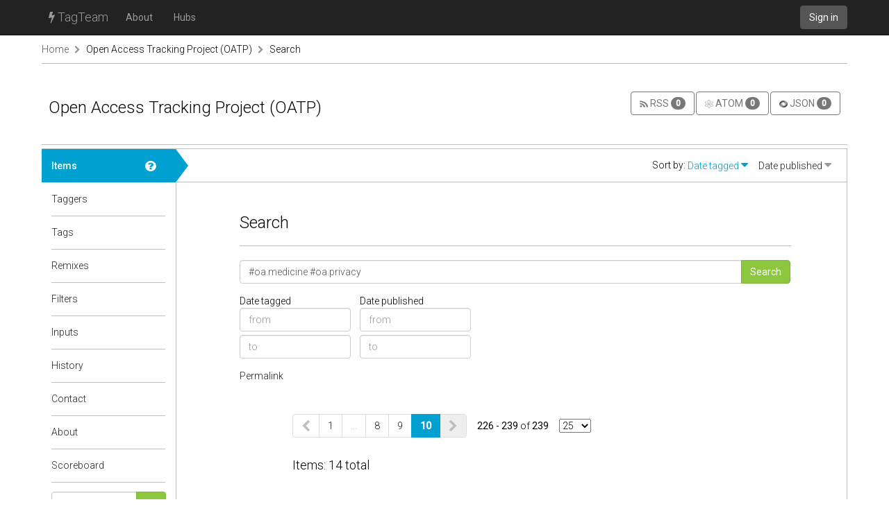

--- FILE ---
content_type: text/html; charset=utf-8
request_url: https://tagteam.harvard.edu/hubs/oatp/item_search?page=10&q=%23oa.medicine+%23oa.privacy
body_size: 7239
content:
<!DOCTYPE html>
<html>
<head>
<meta content='text/html; charset=UTF-8' http-equiv='Content-Type'>
<title>TagTeam :: Search - Open Access Tracking Project (OATP)</title>
<link rel="stylesheet" media="all" href="/assets/application-375fcd796df15ad7d4f796334c0691a31a4c8fac1819664b77dd60ef7fcf43cc.css" />
<script src="/assets/application-484acf695101f7787c56ecb425a7e5273ace46aca1a42aa1a11bb8966171e1a8.js"></script>
<meta name="csrf-param" content="authenticity_token" />
<meta name="csrf-token" content="eSnAa+bbAlgJjB2sp8izOkf2ngrXc36Ylu2BkDO15RW8lONbXrrZV53O6BfE61qVY775QckOFmwFZenlb7tnkw==" />
<link href='https://tagteam.harvard.edu/humans.txt' rel='author'>
<link href='/assets/favicon-01268112cf1065007790a40900a735d0361c666768a47b37f26b03bee60656f0.png' rel='icon' type='image/png'>
</head>
<body>
<header>
<nav class='navbar navbar-inverse navbar-static-top' role='navigation'>
<div class='container'>
<div class='navbar-header'>
<button aria-controls='navbar' aria-expanded='false' class='navbar-toggle collapsed' data-target='#navbar' data-toggle='collapse' type='button'>
<span class='sr-only'>Toggle navigation</span>
<span class='icon-bar'></span>
</button>
<a class='navbar-brand' href='/'><i class="fa fa-bolt"></i> TagTeam</a>
</div>
<div class='collapse navbar-collapse' id='navbar'>
<ul class='nav navbar-nav'>
<li><a class="dialog-show" id="meta_about" href="/hubs/meta">About</a></li>
<li class=''>
<a href="/hubs">Hubs</a>
</li>
</ul>
<div class='nav navbar-nav navbar-right'>
<a class="btn btn-default navbar-btn" href="/accounts/sign_in">Sign in</a>
</div>
</div>
</div>
</nav>
</header>
<div class='container'>
<i alt="Spinner" id="spinner" style="display: none" class="fa fa-spinner fa-spin"></i>
<section class='row breadcrumbs_holder'>
<div class='breadcrumbs col-md-12'>
<a class="first item-0" href="/">Home</a> <span class="separator"><i class="fa fa-chevron-right"></i></span> <a class="item-1" href="/hubs/oatp">Open Access Tracking Project (OATP)</a> <span class="separator"><i class="fa fa-chevron-right"></i></span> <a class="last item-2" href="https://tagteam.harvard.edu/hubs/oatp/item_search?page=10&q=%23oa.medicine+%23oa.privacy">Search</a>
</div>
</section>
<section class='row' id='notices'>

</section>
<section class='row' id='content'>
<div class='col-md-12'>
<div class='hub-header row'>
<div class='col-sm-8'>
<h1>
Open Access Tracking Project (OATP)
<span class='actions'>
</span>
</h1>
</div>
<div class='col-sm-4'>
<div class='export-menu text-right'>
<a title="An RSS feed of all items in this hub, with tag filters applied." class="btn btn-default" href="/hubs/oatp/items.rss"><img width="12" height="12" src="/assets/protocol_rss-96485efa794af91d9043eeea3328e81504418d77f40f8cee875b926e50ce9d82.png" alt="Protocol rss" />
RSS
<span class='badge'>
0
</span>
</a><a title="An Atom feed of all items in this hub, with tag filters applied." class="btn btn-default" href="/hubs/oatp/items.atom"><img width="12" height="12" src="/assets/protocol_atom-6792f93f6b05586aafaa2e3ce372f70d5fbe3bdcd55e7e9cd8267cb24b5f8326.png" alt="Protocol atom" />
ATOM
<span class='badge'>
0
</span>
</a><a title="jsonp of all items in this hub, with tag filters applied." class="btn btn-default" href="/hubs/oatp/items.json?callback=callback"><img width="12" height="12" src="/assets/protocol_json-163b948b65a14cc34062f58a5eb3a12c0b4e7186775da1c3dd6b515aa7502343.png" alt="Protocol json" />
JSON
<span class='badge'>
0
</span>
</a></div>
</div>


</div>
<div class='row hub detailed tab-layout'>
<div class='col-md-2 pill-container'>
<ul class='nav nav-pills nav-stacked'>
<li class='active'>
<a class="doc-control dialog-show" title="All items in this hub" href="/documentations/27"><i class="fa fa-question-circle"></i></a>
<a href="/hubs/oatp/items">Items</a>
<div class='nav-pill-arrow'></div>
</li>
<li class=''>
<a class="doc-control dialog-show" title="Bookmark collections" href="/documentations/28"><i class="fa fa-question-circle"></i></a>
<a href="/hubs/oatp/taggers">Taggers</a>
<div class='nav-pill-arrow'></div>
</li>
<li class=''>
<a class="doc-control dialog-show" title="Hub wide tag cloud" href="/documentations/30"><i class="fa fa-question-circle"></i></a>
<a href="/hubs/oatp/tags">Tags</a>
<div class='nav-pill-arrow'></div>
</li>
<li class=''>
<a class="doc-control dialog-show" title="Remixed feeds" href="/documentations/29"><i class="fa fa-question-circle"></i></a>
<a href="/hubs/oatp/republished_feeds">Remixes</a>
<div class='nav-pill-arrow'></div>
</li>
<li class=''>
<a class="doc-control dialog-show" title="Hub wide tag filters" href="/documentations/31"><i class="fa fa-question-circle"></i></a>
<a href="/hubs/oatp/tag_filters">Filters</a>
<div class='nav-pill-arrow'></div>
</li>
<li class=''>
<a class="doc-control dialog-show" title="Input Feeds" href="/documentations/43"><i class="fa fa-question-circle"></i></a>
<a href="/hubs/oatp/hub_feeds">Inputs</a>
<div class='nav-pill-arrow'></div>
</li>
<li class=''>
<a class="doc-control dialog-show" title="Hub wide Feed Updates" href="/documentations/32"><i class="fa fa-question-circle"></i></a>
<a href="/hubs/oatp/retrievals">History</a>
<div class='nav-pill-arrow'></div>
</li>
<li class=''>

<a href="/hubs/oatp/contact">Contact</a>
<div class='nav-pill-arrow'></div>
</li>
<li class=''>
<a class="doc-control dialog-show" title="About Hubs" href="/documentations/25"><i class="fa fa-question-circle"></i></a>
<a href="/hubs/oatp/about">About</a>
<div class='nav-pill-arrow'></div>
</li>
<li class=''>

<a href="/hubs/oatp/scoreboard">Scoreboard</a>
<div class='nav-pill-arrow'></div>
</li>
<li class='search-pill'>
<form action="/hubs/oatp/item_search" accept-charset="UTF-8" method="get">
<div class='input-group'>
<input type="text" name="q" id="q" value="#oa.medicine #oa.privacy" size="14" placeholder="Search" class="form-control" />
<span class='input-group-btn'>
<input type="submit" name="commit" value="Go" class="btn btn-success keyword_search_submit" data-disable-with="Go" />
</span>
</div>
</form>


</li>


</ul>
</div>
<div class='col-md-10 tab-content'>
<div class='hub-item-view row'>
<div class='alter-views col-md-12'>
Sort by:
<a class="active text-primary" href="/hubs/oatp/item_search?order=asc&amp;q=%23oa.medicine+%23oa.privacy&amp;sort=Date+tagged">Date tagged <i class="fa fa-caret-down"></i></a>
<a class="" href="/hubs/oatp/item_search?order=desc&amp;q=%23oa.medicine+%23oa.privacy&amp;sort=Date+published">Date published <i class="fa fa-caret-down"></i></a>
</div>
</div>
<div class='nicely-padded'>
<h1>Search</h1>
<form id="hub_search_form" action="/hubs/oatp/item_search" accept-charset="UTF-8" method="get"><input name="utf8" type="hidden" value="&#x2713;" />
<div class='form-group'>
<div class='input-group'>
<input type="text" name="q" id="q" value="#oa.medicine #oa.privacy" size="50" placeholder="Search this hub" class="form-control" />
<span class='input-group-btn'>
<input type="submit" name="commit" value="Search" class="btn btn-success" data-disable-with="Search" />
</span>
</div>
</div>
<div class='search-date-range-elements'>
<div class='search-date-range-element'>
<span class='form-label'>
<span class='control-label'>
Date tagged
</span>
</span>
<input type="text" name="last_updated_from" id="last_updated_from" class="datepicker form-control" placeholder="from" />
<input type="text" name="last_updated_to" id="last_updated_to" class="datepicker form-control" placeholder="to" />
</div>
<div class='search-date-range-element'>
<span class='form-label'>
<span class='control-label'>
Date published
</span>
</span>
<input type="text" name="date_published_from" id="date_published_from" class="datepicker form-control" placeholder="from" />
<input type="text" name="date_published_to" id="date_published_to" class="datepicker form-control" placeholder="to" />
</div>
</div>
<a href="/hubs/oatp/item_search?q=%23oa.medicine+%23oa.privacy">Permalink</a>
</form>

<div class='row'>
<div class='nicely-padded'>
<ul class="pagination pagination"><li class="prev"><a rel="prev" href="/hubs/oatp/item_search?page=9&amp;q=%23oa.medicine+%23oa.privacy"><i class="fa fa-chevron-left"></i></a></li> <li><a href="/hubs/oatp/item_search?page=1&amp;q=%23oa.medicine+%23oa.privacy">1</a></li> <li class="disabled"><span>&hellip;</span></li> <li><a href="/hubs/oatp/item_search?page=8&amp;q=%23oa.medicine+%23oa.privacy">8</a></li> <li><a rel="prev" href="/hubs/oatp/item_search?page=9&amp;q=%23oa.medicine+%23oa.privacy">9</a></li> <li class="active"><span>10</span></li> <li class="next disabled"><span><i class="fa fa-chevron-right"></i></span></li></ul>
<span class='pagination-counts'><b>226&nbsp;-&nbsp;239</b> of <b>239</b></span>
<span class='pagination-per-page'>
<select name="per_page" id="per_page" onchange="if(this.value){ window.location=&#39;?per_page=&#39;+this.value; }"><option value="25">25</option>
<option value="50">50</option>
<option value="100">100</option></select>
</span>

<h2>
Items: 14 total
</h2>
</div>
<ul class='hub list-unstyled'>
<li class='feed-item row'>
<div class='col-xs-10 col-xs-offset-1'>
<h2>
<a href="/hub_feeds/1762/feed_items/27446">I pledge my full genome to the public domain | Gene Expression | Discover Magazine</a>
<a class="control" title="Item actions" href="/hub_feeds/1762/feed_items/27446/controls"><i class="fa fa-cog"></i>
</a></h2>
<p class='text-nowrap'>
<a target="_blank" href="http://mblogs.discovermagazine.com/gnxp/2011/12/i-pledge-my-full-genome-to-the-public-domain/">http://mblogs.discovermagazine.com/gnxp/2011/12/i-pledge-my-full-genome-to-the-public-domain/</a>
</p>
<p>
<a href="/hubs/oatp/hub_feeds/1762">Connotea Imports</a>
<a class="date" href="/hubs/oatp/by_date/2011/12/16">12/16/2011</a>
</p>
<div>
<a class="tag" data-tag-id="1114" data-tag-name="oa.medicine" data-hub-id="3" data-hub-feed-id="1762" data-hub-feed-item-id="27446" href="/hubs/3/tag/oa.medicine">oa.medicine</a> <a class="tag" data-tag-id="1116" data-tag-name="oa.new" data-hub-id="3" data-hub-feed-id="1762" data-hub-feed-item-id="27446" href="/hubs/3/tag/oa.new">oa.new</a> <a class="tag" data-tag-id="1117" data-tag-name="oa.data" data-hub-id="3" data-hub-feed-id="1762" data-hub-feed-item-id="27446" href="/hubs/3/tag/oa.data">oa.data</a> <a class="tag" data-tag-id="1160" data-tag-name="ru.do" data-hub-id="3" data-hub-feed-id="1762" data-hub-feed-item-id="27446" href="/hubs/3/tag/ru.do">ru.do</a> <a class="tag" data-tag-id="1161" data-tag-name="ru.ps" data-hub-id="3" data-hub-feed-id="1762" data-hub-feed-item-id="27446" href="/hubs/3/tag/ru.ps">ru.ps</a> <a class="tag" data-tag-id="1166" data-tag-name="oa.signatures" data-hub-id="3" data-hub-feed-id="1762" data-hub-feed-item-id="27446" href="/hubs/3/tag/oa.signatures">oa.signatures</a> <a class="tag" data-tag-id="1237" data-tag-name="oa.pd" data-hub-id="3" data-hub-feed-id="1762" data-hub-feed-item-id="27446" href="/hubs/3/tag/oa.pd">oa.pd</a> <a class="tag" data-tag-id="1271" data-tag-name="oa.pledges" data-hub-id="3" data-hub-feed-id="1762" data-hub-feed-item-id="27446" href="/hubs/3/tag/oa.pledges">oa.pledges</a> <a class="tag" data-tag-id="6026" data-tag-name="oa.privacy" data-hub-id="3" data-hub-feed-id="1762" data-hub-feed-item-id="27446" href="/hubs/3/tag/oa.privacy">oa.privacy</a> <a class="tag" data-tag-id="1170" data-tag-name="oa.copyright" data-hub-id="3" data-hub-feed-id="1762" data-hub-feed-item-id="27446" href="/hubs/3/tag/oa.copyright">oa.copyright</a> <a class="tag" data-tag-id="174940" data-tag-name="oa.americansocietyofcriminology" data-hub-id="3" data-hub-feed-id="1762" data-hub-feed-item-id="27446" href="/hubs/3/tag/oa.americansocietyofcriminology">oa.americansocietyofcriminology</a>
</div>
</div>
</li>

<li class='feed-item row'>
<div class='col-xs-10 col-xs-offset-1'>
<h2>
<a href="/hub_feeds/1762/feed_items/27443">UK.gov to require YOU to opt out of data-sharing plan with drug firms • The Register</a>
<a class="control" title="Item actions" href="/hub_feeds/1762/feed_items/27443/controls"><i class="fa fa-cog"></i>
</a></h2>
<p class='text-nowrap'>
<a target="_blank" href="http://www.theregister.co.uk/2011/12/06/nhs_heathcare_data_plan_private_researchers/">http://www.theregister.co.uk/2011/12/06/nhs_heathcare_data_plan_private_researchers/</a>
</p>
<p>
<a href="/hubs/oatp/hub_feeds/1762">Connotea Imports</a>
<a class="date" href="/hubs/oatp/by_date/2011/12/16">12/16/2011</a>
</p>
<div>
<a class="tag" data-tag-id="1112" data-tag-name="ru.no" data-hub-id="3" data-hub-feed-id="1762" data-hub-feed-item-id="27443" href="/hubs/3/tag/ru.no">ru.no</a> <a class="tag" data-tag-id="1114" data-tag-name="oa.medicine" data-hub-id="3" data-hub-feed-id="1762" data-hub-feed-item-id="27443" href="/hubs/3/tag/oa.medicine">oa.medicine</a> <a class="tag" data-tag-id="1116" data-tag-name="oa.new" data-hub-id="3" data-hub-feed-id="1762" data-hub-feed-item-id="27443" href="/hubs/3/tag/oa.new">oa.new</a> <a class="tag" data-tag-id="1117" data-tag-name="oa.data" data-hub-id="3" data-hub-feed-id="1762" data-hub-feed-item-id="27443" href="/hubs/3/tag/oa.data">oa.data</a> <a class="tag" data-tag-id="6026" data-tag-name="oa.privacy" data-hub-id="3" data-hub-feed-id="1762" data-hub-feed-item-id="27443" href="/hubs/3/tag/oa.privacy">oa.privacy</a> <a class="tag" data-tag-id="174940" data-tag-name="oa.americansocietyofcriminology" data-hub-id="3" data-hub-feed-id="1762" data-hub-feed-item-id="27443" href="/hubs/3/tag/oa.americansocietyofcriminology">oa.americansocietyofcriminology</a>
</div>
</div>
</li>

<li class='feed-item row'>
<div class='col-xs-10 col-xs-offset-1'>
<h2>
<a href="/hub_feeds/1762/feed_items/27371">Patients want to read, share their medical records - Reuters -</a>
<a class="control" title="Item actions" href="/hub_feeds/1762/feed_items/27371/controls"><i class="fa fa-cog"></i>
</a></h2>
<p class='text-nowrap'>
<a target="_blank" href="http://www.moneycontrol.com/news/health/patients-want-to-readshare-their-medical-records_636199.html">http://www.moneycontrol.com/news/health/patients-want-to-readshare-their-medical-records_636199.html</a>
</p>
<p>
<a href="/hubs/oatp/hub_feeds/1762">Connotea Imports</a>
<a class="date" href="/hubs/oatp/by_date/2011/12/21">12/21/2011</a>
</p>
<div>
<a class="tag" data-tag-id="1114" data-tag-name="oa.medicine" data-hub-id="3" data-hub-feed-id="1762" data-hub-feed-item-id="27371" href="/hubs/3/tag/oa.medicine">oa.medicine</a> <a class="tag" data-tag-id="1116" data-tag-name="oa.new" data-hub-id="3" data-hub-feed-id="1762" data-hub-feed-item-id="27371" href="/hubs/3/tag/oa.new">oa.new</a> <a class="tag" data-tag-id="1117" data-tag-name="oa.data" data-hub-id="3" data-hub-feed-id="1762" data-hub-feed-item-id="27371" href="/hubs/3/tag/oa.data">oa.data</a> <a class="tag" data-tag-id="1160" data-tag-name="ru.do" data-hub-id="3" data-hub-feed-id="1762" data-hub-feed-item-id="27371" href="/hubs/3/tag/ru.do">ru.do</a> <a class="tag" data-tag-id="1161" data-tag-name="ru.ps" data-hub-id="3" data-hub-feed-id="1762" data-hub-feed-item-id="27371" href="/hubs/3/tag/ru.ps">ru.ps</a> <a class="tag" data-tag-id="1196" data-tag-name="oa.surveys" data-hub-id="3" data-hub-feed-id="1762" data-hub-feed-item-id="27371" href="/hubs/3/tag/oa.surveys">oa.surveys</a> <a class="tag" data-tag-id="6026" data-tag-name="oa.privacy" data-hub-id="3" data-hub-feed-id="1762" data-hub-feed-item-id="27371" href="/hubs/3/tag/oa.privacy">oa.privacy</a> <a class="tag" data-tag-id="174940" data-tag-name="oa.americansocietyofcriminology" data-hub-id="3" data-hub-feed-id="1762" data-hub-feed-item-id="27371" href="/hubs/3/tag/oa.americansocietyofcriminology">oa.americansocietyofcriminology</a>
</div>
</div>
</li>

<li class='feed-item row'>
<div class='col-xs-10 col-xs-offset-1'>
<h2>
<a href="/hub_feeds/1762/feed_items/27364">Inviting Patients to Read Their Doctors' Notes: Patients and Doctors Look Ahead</a>
<a class="control" title="Item actions" href="/hub_feeds/1762/feed_items/27364/controls"><i class="fa fa-cog"></i>
</a></h2>
<p class='text-nowrap'>
<a target="_blank" href="http://www.annals.org/content/155/12/811.abstract?aimhp">http://www.annals.org/content/155/12/811.abstract?aimhp</a>
</p>
<p>
<a href="/hubs/oatp/hub_feeds/1762">Connotea Imports</a>
<a class="date" href="/hubs/oatp/by_date/2011/12/21">12/21/2011</a>
</p>
<div>
<a class="tag" data-tag-id="1114" data-tag-name="oa.medicine" data-hub-id="3" data-hub-feed-id="1762" data-hub-feed-item-id="27364" href="/hubs/3/tag/oa.medicine">oa.medicine</a> <a class="tag" data-tag-id="1116" data-tag-name="oa.new" data-hub-id="3" data-hub-feed-id="1762" data-hub-feed-item-id="27364" href="/hubs/3/tag/oa.new">oa.new</a> <a class="tag" data-tag-id="1160" data-tag-name="ru.do" data-hub-id="3" data-hub-feed-id="1762" data-hub-feed-item-id="27364" href="/hubs/3/tag/ru.do">ru.do</a> <a class="tag" data-tag-id="1161" data-tag-name="ru.ps" data-hub-id="3" data-hub-feed-id="1762" data-hub-feed-item-id="27364" href="/hubs/3/tag/ru.ps">ru.ps</a> <a class="tag" data-tag-id="1196" data-tag-name="oa.surveys" data-hub-id="3" data-hub-feed-id="1762" data-hub-feed-item-id="27364" href="/hubs/3/tag/oa.surveys">oa.surveys</a> <a class="tag" data-tag-id="6026" data-tag-name="oa.privacy" data-hub-id="3" data-hub-feed-id="1762" data-hub-feed-item-id="27364" href="/hubs/3/tag/oa.privacy">oa.privacy</a> <a class="tag" data-tag-id="174940" data-tag-name="oa.americansocietyofcriminology" data-hub-id="3" data-hub-feed-id="1762" data-hub-feed-item-id="27364" href="/hubs/3/tag/oa.americansocietyofcriminology">oa.americansocietyofcriminology</a>
</div>
</div>
</li>

<li class='feed-item row'>
<div class='col-xs-10 col-xs-offset-1'>
<h2>
<a href="/hub_feeds/928/feed_items/25669">EU agency lifts lid on drug data secrets | Reuters</a>
<a class="control" title="Item actions" href="/hub_feeds/928/feed_items/25669/controls"><i class="fa fa-cog"></i>
</a></h2>
<p class='text-nowrap'>
<a target="_blank" href="http://in.reuters.com/article/2012/07/15/europe-medicines-idINL6E8IDBC920120715">http://in.reuters.com/article/2012/07/15/europe-medicines-idINL6E8IDBC920120715</a>
</p>
<p>
<a href="/hubs/oatp/user/abernard102">abernard102&#39;s tagged items</a>
<a class="date" href="/hubs/oatp/by_date/2012/7/17">07/17/2012</a>
</p>
<div>
<a class="tag" data-tag-id="1114" data-tag-name="oa.medicine" data-hub-id="3" data-hub-feed-id="928" data-hub-feed-item-id="25669" href="/hubs/3/tag/oa.medicine">oa.medicine</a> <a class="tag" data-tag-id="1116" data-tag-name="oa.new" data-hub-id="3" data-hub-feed-id="928" data-hub-feed-item-id="25669" href="/hubs/3/tag/oa.new">oa.new</a> <a class="tag" data-tag-id="1117" data-tag-name="oa.data" data-hub-id="3" data-hub-feed-id="928" data-hub-feed-item-id="25669" href="/hubs/3/tag/oa.data">oa.data</a> <a class="tag" data-tag-id="1130" data-tag-name="oa.comment" data-hub-id="3" data-hub-feed-id="928" data-hub-feed-item-id="25669" href="/hubs/3/tag/oa.comment">oa.comment</a> <a class="tag" data-tag-id="1148" data-tag-name="oa.usa" data-hub-id="3" data-hub-feed-id="928" data-hub-feed-item-id="25669" href="/hubs/3/tag/oa.usa">oa.usa</a> <a class="tag" data-tag-id="1198" data-tag-name="oa.crowd" data-hub-id="3" data-hub-feed-id="928" data-hub-feed-item-id="25669" href="/hubs/3/tag/oa.crowd">oa.crowd</a> <a class="tag" data-tag-id="1207" data-tag-name="oa.europe" data-hub-id="3" data-hub-feed-id="928" data-hub-feed-item-id="25669" href="/hubs/3/tag/oa.europe">oa.europe</a> <a class="tag" data-tag-id="1335" data-tag-name="oa.lay" data-hub-id="3" data-hub-feed-id="928" data-hub-feed-item-id="25669" href="/hubs/3/tag/oa.lay">oa.lay</a> <a class="tag" data-tag-id="1750" data-tag-name="oa.pharma" data-hub-id="3" data-hub-feed-id="928" data-hub-feed-item-id="25669" href="/hubs/3/tag/oa.pharma">oa.pharma</a> <a class="tag" data-tag-id="4529" data-tag-name="oa.biomedicine" data-hub-id="3" data-hub-feed-id="928" data-hub-feed-item-id="25669" href="/hubs/3/tag/oa.biomedicine">oa.biomedicine</a> <a class="tag" data-tag-id="6026" data-tag-name="oa.privacy" data-hub-id="3" data-hub-feed-id="928" data-hub-feed-item-id="25669" href="/hubs/3/tag/oa.privacy">oa.privacy</a> <a class="tag" data-tag-id="6754" data-tag-name="oa.ema" data-hub-id="3" data-hub-feed-id="928" data-hub-feed-item-id="25669" href="/hubs/3/tag/oa.ema">oa.ema</a> <a class="tag" data-tag-id="6756" data-tag-name="oa.fda" data-hub-id="3" data-hub-feed-id="928" data-hub-feed-item-id="25669" href="/hubs/3/tag/oa.fda">oa.fda</a> <a class="tag" data-tag-id="174940" data-tag-name="oa.americansocietyofcriminology" data-hub-id="3" data-hub-feed-id="928" data-hub-feed-item-id="25669" href="/hubs/3/tag/oa.americansocietyofcriminology">oa.americansocietyofcriminology</a>
</div>
</div>
</li>

<li class='feed-item row'>
<div class='col-xs-10 col-xs-offset-1'>
<h2>
<a href="/hub_feeds/928/feed_items/23240">Your Genome Belongs To You – Health Affairs Blog</a>
<a class="control" title="Item actions" href="/hub_feeds/928/feed_items/23240/controls"><i class="fa fa-cog"></i>
</a></h2>
<p class='text-nowrap'>
<a target="_blank" href="http://healthaffairs.org/blog/2012/06/08/your-genome-belongs-to-you/">http://healthaffairs.org/blog/2012/06/08/your-genome-belongs-to-you/</a>
</p>
<p>
<a href="/hubs/oatp/user/abernard102">abernard102&#39;s tagged items</a>
<a class="date" href="/hubs/oatp/by_date/2012/6/12">06/12/2012</a>
</p>
<div>
<a class="tag" data-tag-id="1114" data-tag-name="oa.medicine" data-hub-id="3" data-hub-feed-id="928" data-hub-feed-item-id="23240" href="/hubs/3/tag/oa.medicine">oa.medicine</a> <a class="tag" data-tag-id="1116" data-tag-name="oa.new" data-hub-id="3" data-hub-feed-id="928" data-hub-feed-item-id="23240" href="/hubs/3/tag/oa.new">oa.new</a> <a class="tag" data-tag-id="1117" data-tag-name="oa.data" data-hub-id="3" data-hub-feed-id="928" data-hub-feed-item-id="23240" href="/hubs/3/tag/oa.data">oa.data</a> <a class="tag" data-tag-id="1127" data-tag-name="oa.policies" data-hub-id="3" data-hub-feed-id="928" data-hub-feed-item-id="23240" href="/hubs/3/tag/oa.policies">oa.policies</a> <a class="tag" data-tag-id="1130" data-tag-name="oa.comment" data-hub-id="3" data-hub-feed-id="928" data-hub-feed-item-id="23240" href="/hubs/3/tag/oa.comment">oa.comment</a> <a class="tag" data-tag-id="1135" data-tag-name="oa.government" data-hub-id="3" data-hub-feed-id="928" data-hub-feed-item-id="23240" href="/hubs/3/tag/oa.government">oa.government</a> <a class="tag" data-tag-id="1148" data-tag-name="oa.usa" data-hub-id="3" data-hub-feed-id="928" data-hub-feed-item-id="23240" href="/hubs/3/tag/oa.usa">oa.usa</a> <a class="tag" data-tag-id="1165" data-tag-name="oa.advocacy" data-hub-id="3" data-hub-feed-id="928" data-hub-feed-item-id="23240" href="/hubs/3/tag/oa.advocacy">oa.advocacy</a> <a class="tag" data-tag-id="1183" data-tag-name="oa.open_science" data-hub-id="3" data-hub-feed-id="928" data-hub-feed-item-id="23240" href="/hubs/3/tag/oa.open_science">oa.open_science</a> <a class="tag" data-tag-id="1198" data-tag-name="oa.crowd" data-hub-id="3" data-hub-feed-id="928" data-hub-feed-item-id="23240" href="/hubs/3/tag/oa.crowd">oa.crowd</a> <a class="tag" data-tag-id="1205" data-tag-name="oa.interoperability" data-hub-id="3" data-hub-feed-id="928" data-hub-feed-item-id="23240" href="/hubs/3/tag/oa.interoperability">oa.interoperability</a> <a class="tag" data-tag-id="1226" data-tag-name="oa.standards" data-hub-id="3" data-hub-feed-id="928" data-hub-feed-item-id="23240" href="/hubs/3/tag/oa.standards">oa.standards</a> <a class="tag" data-tag-id="1335" data-tag-name="oa.lay" data-hub-id="3" data-hub-feed-id="928" data-hub-feed-item-id="23240" href="/hubs/3/tag/oa.lay">oa.lay</a> <a class="tag" data-tag-id="4529" data-tag-name="oa.biomedicine" data-hub-id="3" data-hub-feed-id="928" data-hub-feed-item-id="23240" href="/hubs/3/tag/oa.biomedicine">oa.biomedicine</a> <a class="tag" data-tag-id="6026" data-tag-name="oa.privacy" data-hub-id="3" data-hub-feed-id="928" data-hub-feed-item-id="23240" href="/hubs/3/tag/oa.privacy">oa.privacy</a> <a class="tag" data-tag-id="6756" data-tag-name="oa.fda" data-hub-id="3" data-hub-feed-id="928" data-hub-feed-item-id="23240" href="/hubs/3/tag/oa.fda">oa.fda</a> <a class="tag" data-tag-id="10161" data-tag-name="oa.23andme" data-hub-id="3" data-hub-feed-id="928" data-hub-feed-item-id="23240" href="/hubs/3/tag/oa.23andme">oa.23andme</a> <a class="tag" data-tag-id="174940" data-tag-name="oa.americansocietyofcriminology" data-hub-id="3" data-hub-feed-id="928" data-hub-feed-item-id="23240" href="/hubs/3/tag/oa.americansocietyofcriminology">oa.americansocietyofcriminology</a>
</div>
</div>
</li>

<li class='feed-item row'>
<div class='col-xs-10 col-xs-offset-1'>
<h2>
<a href="/hub_feeds/928/feed_items/18408">Data Diving: What lies untapped beneath the surface of published clinical trial analyses could rock the world of independent review</a>
<a class="control" title="Item actions" href="/hub_feeds/928/feed_items/18408/controls"><i class="fa fa-cog"></i>
</a></h2>
<p class='text-nowrap'>
<a target="_blank" href="http://the-scientist.com/2012/05/01/data-diving/">http://the-scientist.com/2012/05/01/data-diving/</a>
</p>
<p>
<a href="/hubs/oatp/user/abernard102">abernard102&#39;s tagged items</a>
<a class="date" href="/hubs/oatp/by_date/2012/5/7">05/07/2012</a>
</p>
<div>
<a class="tag" data-tag-id="1114" data-tag-name="oa.medicine" data-hub-id="3" data-hub-feed-id="928" data-hub-feed-item-id="18408" href="/hubs/3/tag/oa.medicine">oa.medicine</a> <a class="tag" data-tag-id="1116" data-tag-name="oa.new" data-hub-id="3" data-hub-feed-id="928" data-hub-feed-item-id="18408" href="/hubs/3/tag/oa.new">oa.new</a> <a class="tag" data-tag-id="1117" data-tag-name="oa.data" data-hub-id="3" data-hub-feed-id="928" data-hub-feed-item-id="18408" href="/hubs/3/tag/oa.data">oa.data</a> <a class="tag" data-tag-id="1130" data-tag-name="oa.comment" data-hub-id="3" data-hub-feed-id="928" data-hub-feed-item-id="18408" href="/hubs/3/tag/oa.comment">oa.comment</a> <a class="tag" data-tag-id="1135" data-tag-name="oa.government" data-hub-id="3" data-hub-feed-id="928" data-hub-feed-item-id="18408" href="/hubs/3/tag/oa.government">oa.government</a> <a class="tag" data-tag-id="1147" data-tag-name="oa.mandates" data-hub-id="3" data-hub-feed-id="928" data-hub-feed-item-id="18408" href="/hubs/3/tag/oa.mandates">oa.mandates</a> <a class="tag" data-tag-id="1148" data-tag-name="oa.usa" data-hub-id="3" data-hub-feed-id="928" data-hub-feed-item-id="18408" href="/hubs/3/tag/oa.usa">oa.usa</a> <a class="tag" data-tag-id="1150" data-tag-name="oa.legislation" data-hub-id="3" data-hub-feed-id="928" data-hub-feed-item-id="18408" href="/hubs/3/tag/oa.legislation">oa.legislation</a> <a class="tag" data-tag-id="1183" data-tag-name="oa.open_science" data-hub-id="3" data-hub-feed-id="928" data-hub-feed-item-id="18408" href="/hubs/3/tag/oa.open_science">oa.open_science</a> <a class="tag" data-tag-id="1216" data-tag-name="oa.costs" data-hub-id="3" data-hub-feed-id="928" data-hub-feed-item-id="18408" href="/hubs/3/tag/oa.costs">oa.costs</a> <a class="tag" data-tag-id="1224" data-tag-name="oa.yale.u" data-hub-id="3" data-hub-feed-id="928" data-hub-feed-item-id="18408" href="/hubs/3/tag/oa.yale.u">oa.yale.u</a> <a class="tag" data-tag-id="1335" data-tag-name="oa.lay" data-hub-id="3" data-hub-feed-id="928" data-hub-feed-item-id="18408" href="/hubs/3/tag/oa.lay">oa.lay</a> <a class="tag" data-tag-id="1750" data-tag-name="oa.pharma" data-hub-id="3" data-hub-feed-id="928" data-hub-feed-item-id="18408" href="/hubs/3/tag/oa.pharma">oa.pharma</a> <a class="tag" data-tag-id="2619" data-tag-name="oa.compliance" data-hub-id="3" data-hub-feed-id="928" data-hub-feed-item-id="18408" href="/hubs/3/tag/oa.compliance">oa.compliance</a> <a class="tag" data-tag-id="4529" data-tag-name="oa.biomedicine" data-hub-id="3" data-hub-feed-id="928" data-hub-feed-item-id="18408" href="/hubs/3/tag/oa.biomedicine">oa.biomedicine</a> <a class="tag" data-tag-id="6024" data-tag-name="oa.benefits" data-hub-id="3" data-hub-feed-id="928" data-hub-feed-item-id="18408" href="/hubs/3/tag/oa.benefits">oa.benefits</a> <a class="tag" data-tag-id="6026" data-tag-name="oa.privacy" data-hub-id="3" data-hub-feed-id="928" data-hub-feed-item-id="18408" href="/hubs/3/tag/oa.privacy">oa.privacy</a> <a class="tag" data-tag-id="6754" data-tag-name="oa.ema" data-hub-id="3" data-hub-feed-id="928" data-hub-feed-item-id="18408" href="/hubs/3/tag/oa.ema">oa.ema</a> <a class="tag" data-tag-id="6756" data-tag-name="oa.fda" data-hub-id="3" data-hub-feed-id="928" data-hub-feed-item-id="18408" href="/hubs/3/tag/oa.fda">oa.fda</a> <a class="tag" data-tag-id="8242" data-tag-name="oa.wurope" data-hub-id="3" data-hub-feed-id="928" data-hub-feed-item-id="18408" href="/hubs/3/tag/oa.wurope">oa.wurope</a> <a class="tag" data-tag-id="1207" data-tag-name="oa.europe" data-hub-id="3" data-hub-feed-id="928" data-hub-feed-item-id="18408" href="/hubs/3/tag/oa.europe">oa.europe</a> <a class="tag" data-tag-id="1127" data-tag-name="oa.policies" data-hub-id="3" data-hub-feed-id="928" data-hub-feed-item-id="18408" href="/hubs/3/tag/oa.policies">oa.policies</a> <a class="tag" data-tag-id="11429" data-tag-name="oa.foi" data-hub-id="3" data-hub-feed-id="928" data-hub-feed-item-id="18408" href="/hubs/3/tag/oa.foi">oa.foi</a> <a class="tag" data-tag-id="174940" data-tag-name="oa.americansocietyofcriminology" data-hub-id="3" data-hub-feed-id="928" data-hub-feed-item-id="18408" href="/hubs/3/tag/oa.americansocietyofcriminology">oa.americansocietyofcriminology</a>
</div>
</div>
</li>

<li class='feed-item row'>
<div class='col-xs-10 col-xs-offset-1'>
<h2>
<a href="/hub_feeds/928/feed_items/17023">Open-data project aims to ease the way for genomic research : Nature News &amp; Comment</a>
<a class="control" title="Item actions" href="/hub_feeds/928/feed_items/17023/controls"><i class="fa fa-cog"></i>
</a></h2>
<p class='text-nowrap'>
<a target="_blank" href="http://www.nature.com/news/open-data-project-aims-to-ease-the-way-for-genomic-research-1.10507">http://www.nature.com/news/open-data-project-aims-to-ease-the-way-for-genomic-research-1.10507</a>
</p>
<p>
<a href="/hubs/oatp/user/abernard102">abernard102&#39;s tagged items</a>
<a class="date" href="/hubs/oatp/by_date/2012/4/26">04/26/2012</a>
</p>
<div>
<a class="tag" data-tag-id="1114" data-tag-name="oa.medicine" data-hub-id="3" data-hub-feed-id="928" data-hub-feed-item-id="17023" href="/hubs/3/tag/oa.medicine">oa.medicine</a> <a class="tag" data-tag-id="1116" data-tag-name="oa.new" data-hub-id="3" data-hub-feed-id="928" data-hub-feed-item-id="17023" href="/hubs/3/tag/oa.new">oa.new</a> <a class="tag" data-tag-id="1117" data-tag-name="oa.data" data-hub-id="3" data-hub-feed-id="928" data-hub-feed-item-id="17023" href="/hubs/3/tag/oa.data">oa.data</a> <a class="tag" data-tag-id="1128" data-tag-name="oa.licensing" data-hub-id="3" data-hub-feed-id="928" data-hub-feed-item-id="17023" href="/hubs/3/tag/oa.licensing">oa.licensing</a> <a class="tag" data-tag-id="1130" data-tag-name="oa.comment" data-hub-id="3" data-hub-feed-id="928" data-hub-feed-item-id="17023" href="/hubs/3/tag/oa.comment">oa.comment</a> <a class="tag" data-tag-id="1183" data-tag-name="oa.open_science" data-hub-id="3" data-hub-feed-id="928" data-hub-feed-item-id="17023" href="/hubs/3/tag/oa.open_science">oa.open_science</a> <a class="tag" data-tag-id="1198" data-tag-name="oa.crowd" data-hub-id="3" data-hub-feed-id="928" data-hub-feed-item-id="17023" href="/hubs/3/tag/oa.crowd">oa.crowd</a> <a class="tag" data-tag-id="1246" data-tag-name="oa.tools" data-hub-id="3" data-hub-feed-id="928" data-hub-feed-item-id="17023" href="/hubs/3/tag/oa.tools">oa.tools</a> <a class="tag" data-tag-id="1302" data-tag-name="oa.funders" data-hub-id="3" data-hub-feed-id="928" data-hub-feed-item-id="17023" href="/hubs/3/tag/oa.funders">oa.funders</a> <a class="tag" data-tag-id="1335" data-tag-name="oa.lay" data-hub-id="3" data-hub-feed-id="928" data-hub-feed-item-id="17023" href="/hubs/3/tag/oa.lay">oa.lay</a> <a class="tag" data-tag-id="4529" data-tag-name="oa.biomedicine" data-hub-id="3" data-hub-feed-id="928" data-hub-feed-item-id="17023" href="/hubs/3/tag/oa.biomedicine">oa.biomedicine</a> <a class="tag" data-tag-id="6026" data-tag-name="oa.privacy" data-hub-id="3" data-hub-feed-id="928" data-hub-feed-item-id="17023" href="/hubs/3/tag/oa.privacy">oa.privacy</a> <a class="tag" data-tag-id="7161" data-tag-name="oa.synapse" data-hub-id="3" data-hub-feed-id="928" data-hub-feed-item-id="17023" href="/hubs/3/tag/oa.synapse">oa.synapse</a> <a class="tag" data-tag-id="7162" data-tag-name="oa.sage_bionetworks" data-hub-id="3" data-hub-feed-id="928" data-hub-feed-item-id="17023" href="/hubs/3/tag/oa.sage_bionetworks">oa.sage_bionetworks</a> <a class="tag" data-tag-id="7797" data-tag-name="oa.consent_to_research" data-hub-id="3" data-hub-feed-id="928" data-hub-feed-item-id="17023" href="/hubs/3/tag/oa.consent_to_research">oa.consent_to_research</a> <a class="tag" data-tag-id="7798" data-tag-name="oa.kauffman" data-hub-id="3" data-hub-feed-id="928" data-hub-feed-item-id="17023" href="/hubs/3/tag/oa.kauffman">oa.kauffman</a> <a class="tag" data-tag-id="1249" data-tag-name="oa.libre" data-hub-id="3" data-hub-feed-id="928" data-hub-feed-item-id="17023" href="/hubs/3/tag/oa.libre">oa.libre</a> <a class="tag" data-tag-id="174940" data-tag-name="oa.americansocietyofcriminology" data-hub-id="3" data-hub-feed-id="928" data-hub-feed-item-id="17023" href="/hubs/3/tag/oa.americansocietyofcriminology">oa.americansocietyofcriminology</a> <a class="tag" data-tag-id="162551" data-tag-name="oa.creative_commons" data-hub-id="3" data-hub-feed-id="928" data-hub-feed-item-id="17023" href="/hubs/3/tag/oa.creative_commons">oa.creative_commons</a>
</div>
</div>
</li>

<li class='feed-item row'>
<div class='col-xs-10 col-xs-offset-1'>
<h2>
<a href="/hub_feeds/928/feed_items/13500">EMA backs full access to trial data | InPharm</a>
<a class="control" title="Item actions" href="/hub_feeds/928/feed_items/13500/controls"><i class="fa fa-cog"></i>
</a></h2>
<p class='text-nowrap'>
<a target="_blank" href="http://www.inpharm.com/news/172177/ema-backs-full-access-trial-data">http://www.inpharm.com/news/172177/ema-backs-full-access-trial-data</a>
</p>
<p>
<a href="/hubs/oatp/user/abernard102">abernard102&#39;s tagged items</a>
<a class="date" href="/hubs/oatp/by_date/2012/4/12">04/12/2012</a>
</p>
<div>
<a class="tag" data-tag-id="1114" data-tag-name="oa.medicine" data-hub-id="3" data-hub-feed-id="928" data-hub-feed-item-id="13500" href="/hubs/3/tag/oa.medicine">oa.medicine</a> <a class="tag" data-tag-id="1116" data-tag-name="oa.new" data-hub-id="3" data-hub-feed-id="928" data-hub-feed-item-id="13500" href="/hubs/3/tag/oa.new">oa.new</a> <a class="tag" data-tag-id="1117" data-tag-name="oa.data" data-hub-id="3" data-hub-feed-id="928" data-hub-feed-item-id="13500" href="/hubs/3/tag/oa.data">oa.data</a> <a class="tag" data-tag-id="1130" data-tag-name="oa.comment" data-hub-id="3" data-hub-feed-id="928" data-hub-feed-item-id="13500" href="/hubs/3/tag/oa.comment">oa.comment</a> <a class="tag" data-tag-id="1207" data-tag-name="oa.europe" data-hub-id="3" data-hub-feed-id="928" data-hub-feed-item-id="13500" href="/hubs/3/tag/oa.europe">oa.europe</a> <a class="tag" data-tag-id="1226" data-tag-name="oa.standards" data-hub-id="3" data-hub-feed-id="928" data-hub-feed-item-id="13500" href="/hubs/3/tag/oa.standards">oa.standards</a> <a class="tag" data-tag-id="1750" data-tag-name="oa.pharma" data-hub-id="3" data-hub-feed-id="928" data-hub-feed-item-id="13500" href="/hubs/3/tag/oa.pharma">oa.pharma</a> <a class="tag" data-tag-id="6026" data-tag-name="oa.privacy" data-hub-id="3" data-hub-feed-id="928" data-hub-feed-item-id="13500" href="/hubs/3/tag/oa.privacy">oa.privacy</a> <a class="tag" data-tag-id="6754" data-tag-name="oa.ema" data-hub-id="3" data-hub-feed-id="928" data-hub-feed-item-id="13500" href="/hubs/3/tag/oa.ema">oa.ema</a> <a class="tag" data-tag-id="6803" data-tag-name="oa.eudract" data-hub-id="3" data-hub-feed-id="928" data-hub-feed-item-id="13500" href="/hubs/3/tag/oa.eudract">oa.eudract</a> <a class="tag" data-tag-id="174940" data-tag-name="oa.americansocietyofcriminology" data-hub-id="3" data-hub-feed-id="928" data-hub-feed-item-id="13500" href="/hubs/3/tag/oa.americansocietyofcriminology">oa.americansocietyofcriminology</a>
</div>
</div>
</li>

<li class='feed-item row'>
<div class='col-xs-10 col-xs-offset-1'>
<h2>
<a href="/hub_feeds/928/feed_items/13501">Euroalert.net - European regulators examined the reasons for and against the open access of the results of clinical trials - News about the European Union</a>
<a class="control" title="Item actions" href="/hub_feeds/928/feed_items/13501/controls"><i class="fa fa-cog"></i>
</a></h2>
<p class='text-nowrap'>
<a target="_blank" href="http://euroalert.net/en/news.aspx?idn=15178">http://euroalert.net/en/news.aspx?idn=15178</a>
</p>
<p>
<a href="/hubs/oatp/user/abernard102">abernard102&#39;s tagged items</a>
<a class="date" href="/hubs/oatp/by_date/2012/4/12">04/12/2012</a>
</p>
<div>
<a class="tag" data-tag-id="1114" data-tag-name="oa.medicine" data-hub-id="3" data-hub-feed-id="928" data-hub-feed-item-id="13501" href="/hubs/3/tag/oa.medicine">oa.medicine</a> <a class="tag" data-tag-id="1116" data-tag-name="oa.new" data-hub-id="3" data-hub-feed-id="928" data-hub-feed-item-id="13501" href="/hubs/3/tag/oa.new">oa.new</a> <a class="tag" data-tag-id="1117" data-tag-name="oa.data" data-hub-id="3" data-hub-feed-id="928" data-hub-feed-item-id="13501" href="/hubs/3/tag/oa.data">oa.data</a> <a class="tag" data-tag-id="1123" data-tag-name="oa.gold" data-hub-id="3" data-hub-feed-id="928" data-hub-feed-item-id="13501" href="/hubs/3/tag/oa.gold">oa.gold</a> <a class="tag" data-tag-id="1130" data-tag-name="oa.comment" data-hub-id="3" data-hub-feed-id="928" data-hub-feed-item-id="13501" href="/hubs/3/tag/oa.comment">oa.comment</a> <a class="tag" data-tag-id="1179" data-tag-name="oa.plos" data-hub-id="3" data-hub-feed-id="928" data-hub-feed-item-id="13501" href="/hubs/3/tag/oa.plos">oa.plos</a> <a class="tag" data-tag-id="1183" data-tag-name="oa.open_science" data-hub-id="3" data-hub-feed-id="928" data-hub-feed-item-id="13501" href="/hubs/3/tag/oa.open_science">oa.open_science</a> <a class="tag" data-tag-id="1219" data-tag-name="oa.quality" data-hub-id="3" data-hub-feed-id="928" data-hub-feed-item-id="13501" href="/hubs/3/tag/oa.quality">oa.quality</a> <a class="tag" data-tag-id="1226" data-tag-name="oa.standards" data-hub-id="3" data-hub-feed-id="928" data-hub-feed-item-id="13501" href="/hubs/3/tag/oa.standards">oa.standards</a> <a class="tag" data-tag-id="1710" data-tag-name="oa.repositories.data" data-hub-id="3" data-hub-feed-id="928" data-hub-feed-item-id="13501" href="/hubs/3/tag/oa.repositories.data">oa.repositories.data</a> <a class="tag" data-tag-id="1750" data-tag-name="oa.pharma" data-hub-id="3" data-hub-feed-id="928" data-hub-feed-item-id="13501" href="/hubs/3/tag/oa.pharma">oa.pharma</a> <a class="tag" data-tag-id="6026" data-tag-name="oa.privacy" data-hub-id="3" data-hub-feed-id="928" data-hub-feed-item-id="13501" href="/hubs/3/tag/oa.privacy">oa.privacy</a> <a class="tag" data-tag-id="6754" data-tag-name="oa.ema" data-hub-id="3" data-hub-feed-id="928" data-hub-feed-item-id="13501" href="/hubs/3/tag/oa.ema">oa.ema</a> <a class="tag" data-tag-id="6803" data-tag-name="oa.eudract" data-hub-id="3" data-hub-feed-id="928" data-hub-feed-item-id="13501" href="/hubs/3/tag/oa.eudract">oa.eudract</a> <a class="tag" data-tag-id="6804" data-tag-name="oa.eudrapharm" data-hub-id="3" data-hub-feed-id="928" data-hub-feed-item-id="13501" href="/hubs/3/tag/oa.eudrapharm">oa.eudrapharm</a> <a class="tag" data-tag-id="1207" data-tag-name="oa.europe" data-hub-id="3" data-hub-feed-id="928" data-hub-feed-item-id="13501" href="/hubs/3/tag/oa.europe">oa.europe</a> <a class="tag" data-tag-id="1113" data-tag-name="oa.journals" data-hub-id="3" data-hub-feed-id="928" data-hub-feed-item-id="13501" href="/hubs/3/tag/oa.journals">oa.journals</a> <a class="tag" data-tag-id="1134" data-tag-name="oa.repositories" data-hub-id="3" data-hub-feed-id="928" data-hub-feed-item-id="13501" href="/hubs/3/tag/oa.repositories">oa.repositories</a> <a class="tag" data-tag-id="174940" data-tag-name="oa.americansocietyofcriminology" data-hub-id="3" data-hub-feed-id="928" data-hub-feed-item-id="13501" href="/hubs/3/tag/oa.americansocietyofcriminology">oa.americansocietyofcriminology</a>
</div>
</div>
</li>

<li class='feed-item row'>
<div class='col-xs-10 col-xs-offset-1'>
<h2>
<a href="/hub_feeds/928/feed_items/13499">European regulators back access to raw trial data -- with caveats</a>
<a class="control" title="Item actions" href="/hub_feeds/928/feed_items/13499/controls"><i class="fa fa-cog"></i>
</a></h2>
<p class='text-nowrap'>
<a target="_blank" href="http://www.pharmatimes.com/Article/12-04-12/European_regulators_back_access_to_raw_trial_data_%E2%80%93_with_caveats.aspx">http://www.pharmatimes.com/Article/12-04-12/European_regulators_back_access_to_raw_trial_data_%E2%80%93_with_caveats.aspx</a>
</p>
<p>
<a href="/hubs/oatp/user/abernard102">abernard102&#39;s tagged items</a>
<a class="date" href="/hubs/oatp/by_date/2012/4/12">04/12/2012</a>
</p>
<div>
<a class="tag" data-tag-id="1114" data-tag-name="oa.medicine" data-hub-id="3" data-hub-feed-id="928" data-hub-feed-item-id="13499" href="/hubs/3/tag/oa.medicine">oa.medicine</a> <a class="tag" data-tag-id="1116" data-tag-name="oa.new" data-hub-id="3" data-hub-feed-id="928" data-hub-feed-item-id="13499" href="/hubs/3/tag/oa.new">oa.new</a> <a class="tag" data-tag-id="1117" data-tag-name="oa.data" data-hub-id="3" data-hub-feed-id="928" data-hub-feed-item-id="13499" href="/hubs/3/tag/oa.data">oa.data</a> <a class="tag" data-tag-id="1123" data-tag-name="oa.gold" data-hub-id="3" data-hub-feed-id="928" data-hub-feed-item-id="13499" href="/hubs/3/tag/oa.gold">oa.gold</a> <a class="tag" data-tag-id="1130" data-tag-name="oa.comment" data-hub-id="3" data-hub-feed-id="928" data-hub-feed-item-id="13499" href="/hubs/3/tag/oa.comment">oa.comment</a> <a class="tag" data-tag-id="1179" data-tag-name="oa.plos" data-hub-id="3" data-hub-feed-id="928" data-hub-feed-item-id="13499" href="/hubs/3/tag/oa.plos">oa.plos</a> <a class="tag" data-tag-id="1183" data-tag-name="oa.open_science" data-hub-id="3" data-hub-feed-id="928" data-hub-feed-item-id="13499" href="/hubs/3/tag/oa.open_science">oa.open_science</a> <a class="tag" data-tag-id="1189" data-tag-name="oa.netherlands" data-hub-id="3" data-hub-feed-id="928" data-hub-feed-item-id="13499" href="/hubs/3/tag/oa.netherlands">oa.netherlands</a> <a class="tag" data-tag-id="1207" data-tag-name="oa.europe" data-hub-id="3" data-hub-feed-id="928" data-hub-feed-item-id="13499" href="/hubs/3/tag/oa.europe">oa.europe</a> <a class="tag" data-tag-id="1208" data-tag-name="oa.uk" data-hub-id="3" data-hub-feed-id="928" data-hub-feed-item-id="13499" href="/hubs/3/tag/oa.uk">oa.uk</a> <a class="tag" data-tag-id="1211" data-tag-name="oa.impact" data-hub-id="3" data-hub-feed-id="928" data-hub-feed-item-id="13499" href="/hubs/3/tag/oa.impact">oa.impact</a> <a class="tag" data-tag-id="1219" data-tag-name="oa.quality" data-hub-id="3" data-hub-feed-id="928" data-hub-feed-item-id="13499" href="/hubs/3/tag/oa.quality">oa.quality</a> <a class="tag" data-tag-id="1226" data-tag-name="oa.standards" data-hub-id="3" data-hub-feed-id="928" data-hub-feed-item-id="13499" href="/hubs/3/tag/oa.standards">oa.standards</a> <a class="tag" data-tag-id="1245" data-tag-name="oa.france" data-hub-id="3" data-hub-feed-id="928" data-hub-feed-item-id="13499" href="/hubs/3/tag/oa.france">oa.france</a> <a class="tag" data-tag-id="1254" data-tag-name="oa.prestige" data-hub-id="3" data-hub-feed-id="928" data-hub-feed-item-id="13499" href="/hubs/3/tag/oa.prestige">oa.prestige</a> <a class="tag" data-tag-id="1750" data-tag-name="oa.pharma" data-hub-id="3" data-hub-feed-id="928" data-hub-feed-item-id="13499" href="/hubs/3/tag/oa.pharma">oa.pharma</a> <a class="tag" data-tag-id="6024" data-tag-name="oa.benefits" data-hub-id="3" data-hub-feed-id="928" data-hub-feed-item-id="13499" href="/hubs/3/tag/oa.benefits">oa.benefits</a> <a class="tag" data-tag-id="6026" data-tag-name="oa.privacy" data-hub-id="3" data-hub-feed-id="928" data-hub-feed-item-id="13499" href="/hubs/3/tag/oa.privacy">oa.privacy</a> <a class="tag" data-tag-id="6754" data-tag-name="oa.ema" data-hub-id="3" data-hub-feed-id="928" data-hub-feed-item-id="13499" href="/hubs/3/tag/oa.ema">oa.ema</a> <a class="tag" data-tag-id="6800" data-tag-name="oa.cbg-meb" data-hub-id="3" data-hub-feed-id="928" data-hub-feed-item-id="13499" href="/hubs/3/tag/oa.cbg-meb">oa.cbg-meb</a> <a class="tag" data-tag-id="6801" data-tag-name="oa.mhra" data-hub-id="3" data-hub-feed-id="928" data-hub-feed-item-id="13499" href="/hubs/3/tag/oa.mhra">oa.mhra</a> <a class="tag" data-tag-id="6802" data-tag-name="oa.afssaps" data-hub-id="3" data-hub-feed-id="928" data-hub-feed-item-id="13499" href="/hubs/3/tag/oa.afssaps">oa.afssaps</a> <a class="tag" data-tag-id="1113" data-tag-name="oa.journals" data-hub-id="3" data-hub-feed-id="928" data-hub-feed-item-id="13499" href="/hubs/3/tag/oa.journals">oa.journals</a> <a class="tag" data-tag-id="174940" data-tag-name="oa.americansocietyofcriminology" data-hub-id="3" data-hub-feed-id="928" data-hub-feed-item-id="13499" href="/hubs/3/tag/oa.americansocietyofcriminology">oa.americansocietyofcriminology</a>
</div>
</div>
</li>

<li class='feed-item row'>
<div class='col-xs-10 col-xs-offset-1'>
<h2>
<a href="/hub_feeds/928/feed_items/13474">PLoS Medicine: The Imperative to Share Clinical Study Reports: Recommendations from the Tamiflu Experience</a>
<a class="control" title="Item actions" href="/hub_feeds/928/feed_items/13474/controls"><i class="fa fa-cog"></i>
</a></h2>
<p class='text-nowrap'>
<a target="_blank" href="http://www.plosmedicine.org/article/info:doi/10.1371/journal.pmed.1001201">http://www.plosmedicine.org/article/info:doi/10.1371/journal.pmed.1001201</a>
</p>
<p>
<a href="/hubs/oatp/user/abernard102">abernard102&#39;s tagged items</a>
<a class="date" href="/hubs/oatp/by_date/2012/4/12">04/12/2012</a>
</p>
<div>
<a class="tag" data-tag-id="1114" data-tag-name="oa.medicine" data-hub-id="3" data-hub-feed-id="928" data-hub-feed-item-id="13474" href="/hubs/3/tag/oa.medicine">oa.medicine</a> <a class="tag" data-tag-id="1116" data-tag-name="oa.new" data-hub-id="3" data-hub-feed-id="928" data-hub-feed-item-id="13474" href="/hubs/3/tag/oa.new">oa.new</a> <a class="tag" data-tag-id="1117" data-tag-name="oa.data" data-hub-id="3" data-hub-feed-id="928" data-hub-feed-item-id="13474" href="/hubs/3/tag/oa.data">oa.data</a> <a class="tag" data-tag-id="1123" data-tag-name="oa.gold" data-hub-id="3" data-hub-feed-id="928" data-hub-feed-item-id="13474" href="/hubs/3/tag/oa.gold">oa.gold</a> <a class="tag" data-tag-id="1148" data-tag-name="oa.usa" data-hub-id="3" data-hub-feed-id="928" data-hub-feed-item-id="13474" href="/hubs/3/tag/oa.usa">oa.usa</a> <a class="tag" data-tag-id="1150" data-tag-name="oa.legislation" data-hub-id="3" data-hub-feed-id="928" data-hub-feed-item-id="13474" href="/hubs/3/tag/oa.legislation">oa.legislation</a> <a class="tag" data-tag-id="1179" data-tag-name="oa.plos" data-hub-id="3" data-hub-feed-id="928" data-hub-feed-item-id="13474" href="/hubs/3/tag/oa.plos">oa.plos</a> <a class="tag" data-tag-id="1183" data-tag-name="oa.open_science" data-hub-id="3" data-hub-feed-id="928" data-hub-feed-item-id="13474" href="/hubs/3/tag/oa.open_science">oa.open_science</a> <a class="tag" data-tag-id="1185" data-tag-name="oa.australia" data-hub-id="3" data-hub-feed-id="928" data-hub-feed-item-id="13474" href="/hubs/3/tag/oa.australia">oa.australia</a> <a class="tag" data-tag-id="1207" data-tag-name="oa.europe" data-hub-id="3" data-hub-feed-id="928" data-hub-feed-item-id="13474" href="/hubs/3/tag/oa.europe">oa.europe</a> <a class="tag" data-tag-id="1750" data-tag-name="oa.pharma" data-hub-id="3" data-hub-feed-id="928" data-hub-feed-item-id="13474" href="/hubs/3/tag/oa.pharma">oa.pharma</a> <a class="tag" data-tag-id="6026" data-tag-name="oa.privacy" data-hub-id="3" data-hub-feed-id="928" data-hub-feed-item-id="13474" href="/hubs/3/tag/oa.privacy">oa.privacy</a> <a class="tag" data-tag-id="6193" data-tag-name="oa.italy" data-hub-id="3" data-hub-feed-id="928" data-hub-feed-item-id="13474" href="/hubs/3/tag/oa.italy">oa.italy</a> <a class="tag" data-tag-id="6744" data-tag-name="oa.johns_hopkins.u" data-hub-id="3" data-hub-feed-id="928" data-hub-feed-item-id="13474" href="/hubs/3/tag/oa.johns_hopkins.u">oa.johns_hopkins.u</a> <a class="tag" data-tag-id="6753" data-tag-name="oa.cdc" data-hub-id="3" data-hub-feed-id="928" data-hub-feed-item-id="13474" href="/hubs/3/tag/oa.cdc">oa.cdc</a> <a class="tag" data-tag-id="6754" data-tag-name="oa.ema" data-hub-id="3" data-hub-feed-id="928" data-hub-feed-item-id="13474" href="/hubs/3/tag/oa.ema">oa.ema</a> <a class="tag" data-tag-id="6755" data-tag-name="oa.hhs" data-hub-id="3" data-hub-feed-id="928" data-hub-feed-item-id="13474" href="/hubs/3/tag/oa.hhs">oa.hhs</a> <a class="tag" data-tag-id="6756" data-tag-name="oa.fda" data-hub-id="3" data-hub-feed-id="928" data-hub-feed-item-id="13474" href="/hubs/3/tag/oa.fda">oa.fda</a> <a class="tag" data-tag-id="6773" data-tag-name="oa.bond.u" data-hub-id="3" data-hub-feed-id="928" data-hub-feed-item-id="13474" href="/hubs/3/tag/oa.bond.u">oa.bond.u</a> <a class="tag" data-tag-id="1113" data-tag-name="oa.journals" data-hub-id="3" data-hub-feed-id="928" data-hub-feed-item-id="13474" href="/hubs/3/tag/oa.journals">oa.journals</a> <a class="tag" data-tag-id="11429" data-tag-name="oa.foi" data-hub-id="3" data-hub-feed-id="928" data-hub-feed-item-id="13474" href="/hubs/3/tag/oa.foi">oa.foi</a> <a class="tag" data-tag-id="174940" data-tag-name="oa.americansocietyofcriminology" data-hub-id="3" data-hub-feed-id="928" data-hub-feed-item-id="13474" href="/hubs/3/tag/oa.americansocietyofcriminology">oa.americansocietyofcriminology</a>
</div>
</div>
</li>

<li class='feed-item row'>
<div class='col-xs-10 col-xs-offset-1'>
<h2>
<a href="/hub_feeds/928/feed_items/13469">Clinical Trial Data Should Be Open for Review - in Infectious Disease, Flu &amp; URI from MedPage Today</a>
<a class="control" title="Item actions" href="/hub_feeds/928/feed_items/13469/controls"><i class="fa fa-cog"></i>
</a></h2>
<p class='text-nowrap'>
<a target="_blank" href="http://www.medpagetoday.com/InfectiousDisease/URItheFlu/32191">http://www.medpagetoday.com/InfectiousDisease/URItheFlu/32191</a>
</p>
<p>
<a href="/hubs/oatp/user/abernard102">abernard102&#39;s tagged items</a>
<a class="date" href="/hubs/oatp/by_date/2012/4/16">04/16/2012</a>
</p>
<div>
<a class="tag" data-tag-id="1114" data-tag-name="oa.medicine" data-hub-id="3" data-hub-feed-id="928" data-hub-feed-item-id="13469" href="/hubs/3/tag/oa.medicine">oa.medicine</a> <a class="tag" data-tag-id="1116" data-tag-name="oa.new" data-hub-id="3" data-hub-feed-id="928" data-hub-feed-item-id="13469" href="/hubs/3/tag/oa.new">oa.new</a> <a class="tag" data-tag-id="1117" data-tag-name="oa.data" data-hub-id="3" data-hub-feed-id="928" data-hub-feed-item-id="13469" href="/hubs/3/tag/oa.data">oa.data</a> <a class="tag" data-tag-id="1123" data-tag-name="oa.gold" data-hub-id="3" data-hub-feed-id="928" data-hub-feed-item-id="13469" href="/hubs/3/tag/oa.gold">oa.gold</a> <a class="tag" data-tag-id="1130" data-tag-name="oa.comment" data-hub-id="3" data-hub-feed-id="928" data-hub-feed-item-id="13469" href="/hubs/3/tag/oa.comment">oa.comment</a> <a class="tag" data-tag-id="1135" data-tag-name="oa.government" data-hub-id="3" data-hub-feed-id="928" data-hub-feed-item-id="13469" href="/hubs/3/tag/oa.government">oa.government</a> <a class="tag" data-tag-id="1148" data-tag-name="oa.usa" data-hub-id="3" data-hub-feed-id="928" data-hub-feed-item-id="13469" href="/hubs/3/tag/oa.usa">oa.usa</a> <a class="tag" data-tag-id="1150" data-tag-name="oa.legislation" data-hub-id="3" data-hub-feed-id="928" data-hub-feed-item-id="13469" href="/hubs/3/tag/oa.legislation">oa.legislation</a> <a class="tag" data-tag-id="1179" data-tag-name="oa.plos" data-hub-id="3" data-hub-feed-id="928" data-hub-feed-item-id="13469" href="/hubs/3/tag/oa.plos">oa.plos</a> <a class="tag" data-tag-id="1207" data-tag-name="oa.europe" data-hub-id="3" data-hub-feed-id="928" data-hub-feed-item-id="13469" href="/hubs/3/tag/oa.europe">oa.europe</a> <a class="tag" data-tag-id="1208" data-tag-name="oa.uk" data-hub-id="3" data-hub-feed-id="928" data-hub-feed-item-id="13469" href="/hubs/3/tag/oa.uk">oa.uk</a> <a class="tag" data-tag-id="1211" data-tag-name="oa.impact" data-hub-id="3" data-hub-feed-id="928" data-hub-feed-item-id="13469" href="/hubs/3/tag/oa.impact">oa.impact</a> <a class="tag" data-tag-id="1219" data-tag-name="oa.quality" data-hub-id="3" data-hub-feed-id="928" data-hub-feed-item-id="13469" href="/hubs/3/tag/oa.quality">oa.quality</a> <a class="tag" data-tag-id="1226" data-tag-name="oa.standards" data-hub-id="3" data-hub-feed-id="928" data-hub-feed-item-id="13469" href="/hubs/3/tag/oa.standards">oa.standards</a> <a class="tag" data-tag-id="1254" data-tag-name="oa.prestige" data-hub-id="3" data-hub-feed-id="928" data-hub-feed-item-id="13469" href="/hubs/3/tag/oa.prestige">oa.prestige</a> <a class="tag" data-tag-id="1750" data-tag-name="oa.pharma" data-hub-id="3" data-hub-feed-id="928" data-hub-feed-item-id="13469" href="/hubs/3/tag/oa.pharma">oa.pharma</a> <a class="tag" data-tag-id="4529" data-tag-name="oa.biomedicine" data-hub-id="3" data-hub-feed-id="928" data-hub-feed-item-id="13469" href="/hubs/3/tag/oa.biomedicine">oa.biomedicine</a> <a class="tag" data-tag-id="6026" data-tag-name="oa.privacy" data-hub-id="3" data-hub-feed-id="928" data-hub-feed-item-id="13469" href="/hubs/3/tag/oa.privacy">oa.privacy</a> <a class="tag" data-tag-id="6744" data-tag-name="oa.johns_hopkins.u" data-hub-id="3" data-hub-feed-id="928" data-hub-feed-item-id="13469" href="/hubs/3/tag/oa.johns_hopkins.u">oa.johns_hopkins.u</a> <a class="tag" data-tag-id="6753" data-tag-name="oa.cdc" data-hub-id="3" data-hub-feed-id="928" data-hub-feed-item-id="13469" href="/hubs/3/tag/oa.cdc">oa.cdc</a> <a class="tag" data-tag-id="6754" data-tag-name="oa.ema" data-hub-id="3" data-hub-feed-id="928" data-hub-feed-item-id="13469" href="/hubs/3/tag/oa.ema">oa.ema</a> <a class="tag" data-tag-id="6755" data-tag-name="oa.hhs" data-hub-id="3" data-hub-feed-id="928" data-hub-feed-item-id="13469" href="/hubs/3/tag/oa.hhs">oa.hhs</a> <a class="tag" data-tag-id="6756" data-tag-name="oa.fda" data-hub-id="3" data-hub-feed-id="928" data-hub-feed-item-id="13469" href="/hubs/3/tag/oa.fda">oa.fda</a> <a class="tag" data-tag-id="1113" data-tag-name="oa.journals" data-hub-id="3" data-hub-feed-id="928" data-hub-feed-item-id="13469" href="/hubs/3/tag/oa.journals">oa.journals</a> <a class="tag" data-tag-id="11429" data-tag-name="oa.foi" data-hub-id="3" data-hub-feed-id="928" data-hub-feed-item-id="13469" href="/hubs/3/tag/oa.foi">oa.foi</a> <a class="tag" data-tag-id="174940" data-tag-name="oa.americansocietyofcriminology" data-hub-id="3" data-hub-feed-id="928" data-hub-feed-item-id="13469" href="/hubs/3/tag/oa.americansocietyofcriminology">oa.americansocietyofcriminology</a>
</div>
</div>
</li>

<li class='feed-item row'>
<div class='col-xs-10 col-xs-offset-1'>
<h2>
<a href="/hub_feeds/1762/feed_items/10644">On Sharing Quantitative Trait GWAS Results in an Era of Multiple-omics Data and the Limits of Genomic Privacy.</a>
<a class="control" title="Item actions" href="/hub_feeds/1762/feed_items/10644/controls"><i class="fa fa-cog"></i>
</a></h2>
<p class='text-nowrap'>
<a target="_blank" href="http://www.ncbi.nlm.nih.gov/pubmed/22463877">http://www.ncbi.nlm.nih.gov/pubmed/22463877</a>
</p>
<p>
<a href="/hubs/oatp/hub_feeds/1762">Connotea Imports</a>
<a class="date" href="/hubs/oatp/by_date/2012/4/8">04/08/2012</a>
</p>
<div>
<a class="tag" data-tag-id="1112" data-tag-name="ru.no" data-hub-id="3" data-hub-feed-id="1762" data-hub-feed-item-id="10644" href="/hubs/3/tag/ru.no">ru.no</a> <a class="tag" data-tag-id="1114" data-tag-name="oa.medicine" data-hub-id="3" data-hub-feed-id="1762" data-hub-feed-item-id="10644" href="/hubs/3/tag/oa.medicine">oa.medicine</a> <a class="tag" data-tag-id="1116" data-tag-name="oa.new" data-hub-id="3" data-hub-feed-id="1762" data-hub-feed-item-id="10644" href="/hubs/3/tag/oa.new">oa.new</a> <a class="tag" data-tag-id="6026" data-tag-name="oa.privacy" data-hub-id="3" data-hub-feed-id="1762" data-hub-feed-item-id="10644" href="/hubs/3/tag/oa.privacy">oa.privacy</a> <a class="tag" data-tag-id="174940" data-tag-name="oa.americansocietyofcriminology" data-hub-id="3" data-hub-feed-id="1762" data-hub-feed-item-id="10644" href="/hubs/3/tag/oa.americansocietyofcriminology">oa.americansocietyofcriminology</a>
</div>
</div>
</li>

</ul>
<div class='nicely-padded'>
<ul class="pagination pagination"><li class="prev"><a rel="prev" href="/hubs/oatp/item_search?page=9&amp;q=%23oa.medicine+%23oa.privacy"><i class="fa fa-chevron-left"></i></a></li> <li><a href="/hubs/oatp/item_search?page=1&amp;q=%23oa.medicine+%23oa.privacy">1</a></li> <li class="disabled"><span>&hellip;</span></li> <li><a href="/hubs/oatp/item_search?page=8&amp;q=%23oa.medicine+%23oa.privacy">8</a></li> <li><a rel="prev" href="/hubs/oatp/item_search?page=9&amp;q=%23oa.medicine+%23oa.privacy">9</a></li> <li class="active"><span>10</span></li> <li class="next disabled"><span><i class="fa fa-chevron-right"></i></span></li></ul>
<span class='pagination-counts'><b>226&nbsp;-&nbsp;239</b> of <b>239</b></span>
<span class='pagination-per-page'>
<select name="per_page" id="per_page" onchange="if(this.value){ window.location=&#39;?per_page=&#39;+this.value; }"><option value="25">25</option>
<option value="50">50</option>
<option value="100">100</option></select>
</span>

</div>
<script>
  $(document).ready(function(){ $.observeSearchSelectControl(); });
</script>
</div>
</div>

</div>
</div>

</div>
</section>
</div>
<footer class='footer container'>
<div class='col-md-12'>
</div>
</footer>

</body>
</html>

